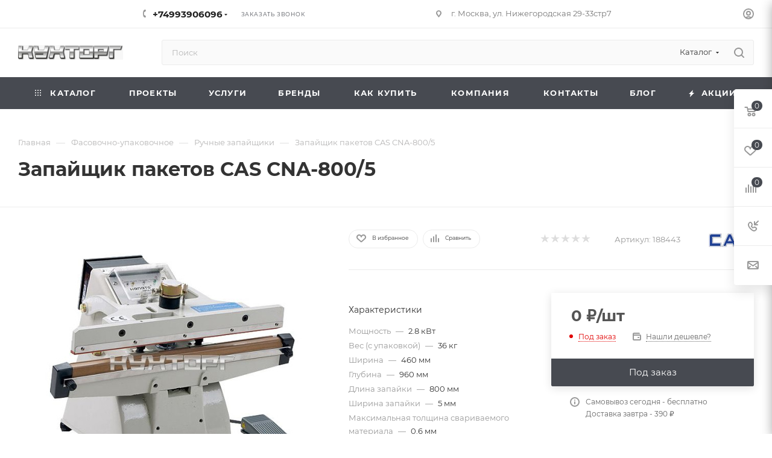

--- FILE ---
content_type: text/css
request_url: https://kuhtorg.ru/bitrix/templates/aspro_max/css/lite.bootstrap.css?170302843514370
body_size: 2957
content:
@-ms-viewport {
  width: device-width;
}

*,
*:before,
*:after {
  -webkit-box-sizing: border-box;
  -moz-box-sizing: border-box;
  box-sizing: border-box;
}
html {
  width: 100%;
  height: 100%;
  -ms-text-size-adjust: 100%;
  -webkit-text-size-adjust: 100%;
  -webkit-tap-highlight-color: rgba(0, 0, 0, 0);
}
p {
  margin: 0 0 10px;
}
a {
  color: #cccccc;
  text-decoration: none;
  background: transparent;
}
img {
  vertical-align: middle;
}
.img-responsive {
  display: block;
  max-width: 100%;
  height: auto;
}
button,
input,
select,
textarea {
  font-family: inherit;
  font-size: 100%;
  margin: 0;
  line-height: inherit;
}
button {
  cursor: pointer;
}
.form-control {
  display: block;
  width: 100%;
  font-size: 14px;
  line-height: 1.428571429;
}
.clearfix:before,
.clearfix:after {
  content: " ";
  display: table;
}
.clearfix:after {
  clear: both;
}
ul,
ol {
  margin-top: 0;
  margin-bottom: 10px;
}
.center-block {
  display: block;
  margin-left: auto;
  margin-right: auto;
}
.pull-right {
  float: right !important;
}
.pull-left {
  float: left !important;
}
.hide {
  display: none !important;
}
.show {
  display: block !important;
}
.invisible {
  visibility: hidden;
}
.text-hide {
  font: 0/0 a;
  color: transparent;
  text-shadow: none;
  background-color: transparent;
  border: 0;
}
.text-left {
  text-align: left;
}
.text-right {
  text-align: right;
}
.text-center {
  text-align: center;
}
.hidden {
  display: none !important;
  visibility: hidden !important;
}
.affix {
  position: fixed;
}
.fade {
  opacity: 0;
  -webkit-transition: opacity 0.15s linear;
  transition: opacity 0.15s linear;
}
.fade.in {
  opacity: 1;
}
.collapse {
  display: none;
}
.collapse.in {
  display: block;
}
.collapsing {
  position: relative;
  height: 0;
  overflow: hidden;
  -webkit-transition: height 0.35s ease;
  transition: height 0.35s ease;
}
.row {
  margin-left: -16px;
  margin-right: -16px;
}
.row:before,
.row:after {
  content: " ";
  display: table;
}
.row:after {
  clear: both;
}
.row:before,
.row:after {
  content: " ";
  display: table;
}
.row:after {
  clear: both;
}
.col-xs-2,
.col-sm-2,
.col-md-2,
.col-lg-2,
.col-xs-3,
.col-sm-3,
.col-md-3,
.col-lg-3,
.col-xs-4,
.col-sm-4,
.col-md-4,
.col-lg-4,
.col-xs-5,
.col-sm-5,
.col-md-5,
.col-lg-5,
.col-xs-6,
.col-sm-6,
.col-md-6,
.col-lg-6,
.col-xs-7,
.col-sm-7,
.col-md-7,
.col-lg-7,
.col-xs-8,
.col-sm-8,
.col-md-8,
.col-lg-8,
.col-xs-9,
.col-sm-9,
.col-md-9,
.col-lg-9,
.col-xs-12,
.col-sm-12,
.col-md-12,
.col-lg-12 {
  position: relative;
  min-height: 1px;
  padding-left: 16px;
  padding-right: 16px;
}
.col-xs-2,
.col-xs-3,
.col-xs-4,
.col-xs-5,
.col-xs-6,
.col-xs-7,
.col-xs-8 {
  float: left;
}
.col-xs-12 {
  width: 100%;
}
.col-xs-9 {
  width: 75%;
}
.col-xs-8 {
  width: 66.66666666666666%;
}
.col-xs-7 {
  width: 58.333333333333336%;
}
.col-xs-6 {
  width: 50%;
}
.col-xs-5 {
  width: 41.66666666666667%;
}
.col-xs-4 {
  width: 33.33333333333333%;
}
.col-xs-3 {
  width: 25%;
}
.col-xs-2 {
  width: 16.666666666666664%;
}
@media (min-width: 768px) {
  .container {
    width: 750px;
  }
  .col-sm-2,
  .col-sm-3,
  .col-sm-4,
  .col-sm-5,
  .col-sm-6,
  .col-sm-7,
  .col-sm-8,
  .col-sm-9 {
    float: left;
  }
  .col-sm-12 {
    width: 100%;
  }
  .col-sm-9 {
    width: 75%;
  }
  .col-sm-8 {
    width: 66.66666666666666%;
  }
  .col-sm-6 {
    width: 50%;
  }
  .col-sm-5 {
    width: 41.66666666666667%;
  }
  .col-sm-4 {
    width: 33.33333333333333%;
  }
  .col-sm-3 {
    width: 25%;
  }
  .col-sm-2 {
    width: 16.666666666666664%;
  }
}
@media (min-width: 992px) {
  .container {
    width: 970px;
  }
  .col-md-2,
  .col-md-3,
  .col-md-4,
  .col-md-5,
  .col-md-6,
  .col-md-7,
  .col-md-8,
  .col-md-9 {
    float: left;
  }
  .col-md-12 {
    width: 100%;
  }
  .col-md-9 {
    width: 75%;
  }
  .col-md-8 {
    width: 66.66666666666666%;
  }
  .col-md-6 {
    width: 50%;
  }
  .col-md-5 {
    width: 41.66666666666667%;
  }
  .col-md-4 {
    width: 33.33333333333333%;
  }
  .col-md-3 {
    width: 25%;
  }
  .col-md-2 {
    width: 16.666666666666664%;
  }
}
@media (min-width: 1200px) {
  .container {
    width: 1170px;
  }
  .col-lg-2,
  .col-lg-3,
  .col-lg-4,
  .col-lg-5,
  .col-lg-6,
  .col-lg-7 {
    float: left;
  }
  .col-lg-12 {
    width: 100%;
  }
  .col-lg-9 {
    width: 75%;
  }
  .col-lg-8 {
    width: 66.66666666666666%;
  }
  .col-lg-6 {
    width: 50%;
  }
  .col-lg-5 {
    width: 41.66666666666667%;
  }
  .col-lg-4 {
    width: 33.33333333333333%;
  }
  .col-lg-3 {
    width: 25%;
  }
  .col-lg-2 {
    width: 16.666666666666664%;
  }
}
.tooltip {
  position: absolute;
  z-index: 1030;
  display: block;
  font-size: 12px;
  line-height: 1.4;
  opacity: 0;
  filter: alpha(opacity=0);
  visibility: visible;
}
.tooltip.in {
  opacity: 0.9;
  filter: alpha(opacity=90);
}
.tooltip.top {
  padding: 5px 0;
  margin-top: -3px;
}
.tooltip.right {
  padding: 0 5px;
  margin-left: 3px;
}
.tooltip.bottom {
  padding: 5px 0;
  margin-top: 3px;
}
.tooltip.left {
  padding: 0 5px;
  margin-left: -3px;
}
.tooltip-inner {
  max-width: 200px;
  padding: 3px 8px;
  color: #ffffff;
  text-align: center;
  text-decoration: none;
  background-color: #000000;
  border-radius: 4px;
}
.tooltip-arrow {
  position: absolute;
  width: 0;
  height: 0;
  border-color: transparent;
  border-style: solid;
}
.tooltip.top .tooltip-arrow {
  bottom: 0;
  left: 50%;
  margin-left: -5px;
  border-top-color: #000000;
  border-width: 5px 5px 0;
}
.tooltip.top-left .tooltip-arrow {
  bottom: 0;
  left: 5px;
  border-top-color: #000000;
  border-width: 5px 5px 0;
}
.tooltip.top-right .tooltip-arrow {
  right: 5px;
  bottom: 0;
  border-top-color: #000000;
  border-width: 5px 5px 0;
}
.tooltip.right .tooltip-arrow {
  top: 50%;
  left: 0;
  margin-top: -5px;
  border-right-color: #000000;
  border-width: 5px 5px 5px 0;
}
.tooltip.left .tooltip-arrow {
  top: 50%;
  right: 0;
  margin-top: -5px;
  border-left-color: #000000;
  border-width: 5px 0 5px 5px;
}
.tooltip.bottom .tooltip-arrow {
  top: 0;
  left: 50%;
  margin-left: -5px;
  border-bottom-color: #000000;
  border-width: 0 5px 5px;
}
.tooltip.bottom-left .tooltip-arrow {
  top: 0;
  left: 5px;
  border-bottom-color: #000000;
  border-width: 0 5px 5px;
}
.tooltip.bottom-right .tooltip-arrow {
  top: 0;
  right: 5px;
  border-bottom-color: #000000;
  border-width: 0 5px 5px;
}
.tab-content > .tab-pane {
  display: none;
}
.tab-content > .active {
  display: block;
}
.alert {
  padding: 15px;
  margin-bottom: 20px;
  border: 1px solid transparent;
  border-radius: 4px;
}
.alert h4 {
  margin-top: 0;
  color: inherit;
}
.alert .alert-link {
  font-weight: bold;
}
.alert > p,
.alert > ul {
  margin-bottom: 0;
}
.alert > p + p {
  margin-top: 5px;
}
.alert-dismissable {
  padding-right: 35px;
}
.alert-dismissable .close {
  position: relative;
  top: -2px;
  right: -21px;
  color: inherit;
}
.alert-success {
  color: #468847;
  background-color: #dff0d8;
  border-color: #d6e9c6;
}
.alert-success hr {
  border-top-color: #c9e2b3;
}
.alert-success .alert-link {
  color: #356635;
}
.alert-info {
  color: #3a87ad;
  background-color: #d9edf7;
  border-color: #bce8f1;
}
.alert-info hr {
  border-top-color: #a6e1ec;
}
.alert-info .alert-link {
  color: #2d6987;
}
.alert-warning {
  color: #c09853;
  background-color: #fcf8e3;
  border-color: #fbeed5;
}
.alert-warning hr {
  border-top-color: #f8e5be;
}
.alert-warning .alert-link {
  color: #a47e3c;
}
.alert-danger {
  color: #b94a48;
  background-color: #f2dede;
  border-color: #eed3d7;
}
.alert-danger hr {
  border-top-color: #e6c1c7;
}
.alert-danger .alert-link {
  color: #953b39;
}
.dropdown {
  position: relative;
}
.dropdown-toggle:focus {
  outline: 0;
}
.dropdown-menu {
  position: absolute;
  top: 100%;
  left: 0;
  z-index: 1000;
  display: none;
  float: left;
  min-width: 160px;
  padding: 5px 0;
  margin: 2px 0 0;
  list-style: none;
  font-size: 14px;
  background-color: #ffffff;
  border: 1px solid #cccccc;
  border: 1px solid rgba(0, 0, 0, 0.15);
  border-radius: 4px;
  -webkit-box-shadow: 0 6px 12px rgba(0, 0, 0, 0.175);
  box-shadow: 0 6px 12px rgba(0, 0, 0, 0.175);
  background-clip: padding-box;
}
.btn {
  display: inline-block;
  margin-bottom: 0;
  font-weight: normal;
  text-align: center;
  vertical-align: middle;
  cursor: pointer;
  background-image: none;
  border: 1px solid transparent;
  white-space: nowrap;
  padding: 6px 12px;
  font-size: 14px;
  line-height: 1.428571429;
  border-radius: 4px;
  -webkit-user-select: none;
  -moz-user-select: none;
  -ms-user-select: none;
  -o-user-select: none;
  user-select: none;
}
.label {
  display: inline;
  padding: 0.2em 0.6em 0.3em;
  font-size: 75%;
  font-weight: bold;
  line-height: 1;
  color: #ffffff;
  text-align: center;
  white-space: nowrap;
  vertical-align: baseline;
  border-radius: 0.25em;
  background: #999;
}
.label[href]:hover,
.label[href]:focus {
  color: #ffffff;
  text-decoration: none;
  cursor: pointer;
}
.label:empty {
  display: none;
}
.label-default {
  background-color: #999999;
}
.label-default[href]:hover,
.label-default[href]:focus {
  background-color: #808080;
}
.label-primary {
  background-color: #cccccc;
}
.label-primary[href]:hover,
.label-primary[href]:focus {
  background-color: #b3b3b3;
}
.label-success {
  background-color: #5cb85c;
}
.label-success[href]:hover,
.label-success[href]:focus {
  background-color: #449d44;
}
.label-info {
  background-color: #5bc0de;
}
.label-info[href]:hover,
.label-info[href]:focus {
  background-color: #31b0d5;
}
.label-warning {
  background-color: #f0ad4e;
}
.label-warning[href]:hover,
.label-warning[href]:focus {
  background-color: #ec971f;
}
.label-danger {
  background-color: #d9534f;
}
.label-danger[href]:hover,
.label-danger[href]:focus {
  background-color: #c9302c;
}
.visible-xs {
  display: none !important;
}
@media (max-width: 767px) {
  .visible-xs {
    display: block !important;
  }
}
@media (min-width: 768px) and (max-width: 991px) {
  .visible-xs.visible-sm {
    display: block !important;
  }
}
@media (min-width: 992px) and (max-width: 1199px) {
  .visible-xs.visible-md {
    display: block !important;
  }
}
@media (min-width: 1200px) {
  .visible-xs.visible-lg {
    display: block !important;
  }
}
.visible-sm {
  display: none !important;
}
@media (max-width: 767px) {
  .visible-sm.visible-xs {
    display: block !important;
  }
}
@media (min-width: 768px) and (max-width: 991px) {
  .visible-sm {
    display: block !important;
  }
}
@media (min-width: 992px) and (max-width: 1199px) {
  .visible-sm.visible-md {
    display: block !important;
  }
}
@media (min-width: 1200px) {
  .visible-sm.visible-lg {
    display: block !important;
  }
}
.visible-md {
  display: none !important;
}
@media (max-width: 767px) {
  .visible-md.visible-xs {
    display: block !important;
  }
}
@media (min-width: 768px) and (max-width: 991px) {
  .visible-md.visible-sm {
    display: block !important;
  }
}
@media (min-width: 992px) and (max-width: 1199px) {
  .visible-md {
    display: block !important;
  }
}
@media (min-width: 1200px) {
  .visible-md.visible-lg {
    display: block !important;
  }
}
.visible-lg {
  display: none !important;
}
@media (max-width: 767px) {
  .visible-lg.visible-xs {
    display: block !important;
  }
}
@media (min-width: 768px) and (max-width: 991px) {
  .visible-lg.visible-sm {
    display: block !important;
  }
}
@media (min-width: 992px) and (max-width: 1199px) {
  .visible-lg.visible-md {
    display: block !important;
  }
}
@media (min-width: 1200px) {
  .visible-lg {
    display: block !important;
  }
}
.hidden-xs {
  display: block !important;
}
@media (max-width: 767px) {
  .hidden-xs {
    display: none !important;
  }
}
@media (min-width: 768px) and (max-width: 991px) {
  .hidden-xs.hidden-sm {
    display: none !important;
  }
}
@media (min-width: 992px) and (max-width: 1199px) {
  .hidden-xs.hidden-md {
    display: none !important;
  }
}
@media (min-width: 1200px) {
  .hidden-xs.hidden-lg {
    display: none !important;
  }
}
.hidden-sm {
  display: block !important;
}
@media (max-width: 767px) {
  .hidden-sm.hidden-xs {
    display: none !important;
  }
}
@media (min-width: 768px) and (max-width: 991px) {
  .hidden-sm {
    display: none !important;
  }
}
@media (min-width: 992px) and (max-width: 1199px) {
  .hidden-sm.hidden-md {
    display: none !important;
  }
}
@media (min-width: 1200px) {
  .hidden-sm.hidden-lg {
    display: none !important;
  }
}
.hidden-md {
  display: block !important;
}
@media (max-width: 767px) {
  .hidden-md.hidden-xs {
    display: none !important;
  }
}
@media (min-width: 768px) and (max-width: 991px) {
  .hidden-md.hidden-sm {
    display: none !important;
  }
}
@media (min-width: 992px) and (max-width: 1199px) {
  .hidden-md {
    display: none !important;
  }
}
@media (min-width: 1200px) {
  .hidden-md.hidden-lg {
    display: none !important;
  }
}
.hidden-lg {
  display: block !important;
}
@media (max-width: 767px) {
  .hidden-lg.hidden-xs {
    display: none !important;
  }
}
@media (min-width: 768px) and (max-width: 991px) {
  .hidden-lg.hidden-sm {
    display: none !important;
  }
}
@media (min-width: 992px) and (max-width: 1199px) {
  .hidden-lg.hidden-md {
    display: none !important;
  }
}
@media (min-width: 1200px) {
  .hidden-lg {
    display: none !important;
  }
}
.visible-print {
  display: none !important;
}
@media print {
  .visible-print {
    display: block !important;
  }
  .hidden-print {
    display: none !important;
  }
}


--- FILE ---
content_type: application/javascript
request_url: https://kuhtorg.ru/bitrix/templates/aspro_max/js/bigdata.js?17030284363663
body_size: 1461
content:
function setBigData(params) {
  const { siteId, template, componentPath, parameters, bigData, wrapper, countBigdata } = params;
  if (bigData && (typeof bigData === 'object') && !(bigData instanceof Array)) {
    BX.cookie_prefix = bigData.js.cookiePrefix || "";
    BX.cookie_domain = bigData.js.cookieDomain || "";
    BX.current_server_time = bigData.js.serverTime;
 
    let url = "https://analytics.bitrix.info/crecoms/v1_0/recoms.php";
    const data = BX.ajax.prepareData(bigData.params);

    if (data) {
      url += (url.indexOf("?") !== -1 ? "&" : "?") + data;
    }

    const onReady = function (result) {
      sendRequest({
        action: "deferredLoad",
        bigData: "Y",
        items: (result && result.items) || [],
        rid: result && result.id,
        count: countBigdata,
        rowsRange:[countBigdata],
        shownIds: bigData.shownIds,
        siteId: siteId,
        template: template,
        parameters: parameters,
      });
    };

    BX.ajax({
      method: "GET",
      dataType: "json",
      url: url,
      timeout: 3,
      onsuccess: onReady,
      onfailure: onReady,
    });

    function sendRequest(data) {
      BX.ajax({
        url:
          componentPath + "/ajax.php" + (document.location.href.indexOf("clear_cache=Y") !== -1 ? "?clear_cache=Y" : ""),
        method: "POST",
        dataType: "json",
        timeout: 60,
        data: data,
        onsuccess: function (result) {
          if (!result || !result.JS) return;
          $(wrapper).html(result.items);
          var eventdata = { action: "jsLoadBlock" };
          BX.onCustomEvent("onCompleteAction", [eventdata, wrapper]);
        },
      });
    }
  }
}

function getCookie (name){
  var matches = document.cookie.match(new RegExp(
    "(?:^|; )" + name.replace(/([\.$?*|{}\(\)\[\]\\\/\+^])/g, '\\$1') + "=([^;]*)"
  ));

  return matches ? decodeURIComponent(matches[1]) : null;
}

function rememberProductRecommendation (item) {
  const cookieName = BX.cookie_prefix + '_RCM_PRODUCT_LOG';
  let cookie = getCookie(cookieName);
  let itemFound = false;

      let cItems = [],
        cItem;

      if (cookie)
      {
        cItems = cookie.split('.');
      }

      let i = cItems.length;

      while (i--)
      {
        cItem = cItems[i].split('-');

        if (cItem[0] == item)
        {
          // it's already in recommendations, update the date
          cItem = cItems[i].split('-');

          // update rcmId and date
          cItem[1] = 'mostviewed';
          cItem[2] = BX.current_server_time;

          cItems[i] = cItem.join('-');
          itemFound = true;
        }
        else
        {
          if ((BX.current_server_time - cItem[2]) > 3600 * 24 * 30)
          {
            cItems.splice(i, 1);
          }
        }
      }

      if (!itemFound)
      {
        // add recommendation
        cItems.push([item, 'mostviewed', BX.current_server_time].join('-'));
      }

      // serialize
      let plNewCookie = cItems.join('.'),
        cookieDate = new Date(new Date().getTime() + 1000 * 3600 * 24 * 365 * 10).toUTCString();
      document.cookie = cookieName + "=" + plNewCookie + "; path=/; expires=" + cookieDate + "; domain=" + BX.cookie_domain;
      
}


BX.addCustomEvent("onCompleteAction", function (eventdata, _this) {
  const wrapperItem = $(_this).closest(".item");
  if (eventdata.action === "loadForm") {
    if (wrapperItem.data("bigdata") === "Y") {      
      rememberProductRecommendation(wrapperItem.data("id"));
    }
  }
});

$(document).on("click", "[data-bigdata] a", function () {
  rememberProductRecommendation($(this).closest("[data-bigdata]").data("id"));
});

